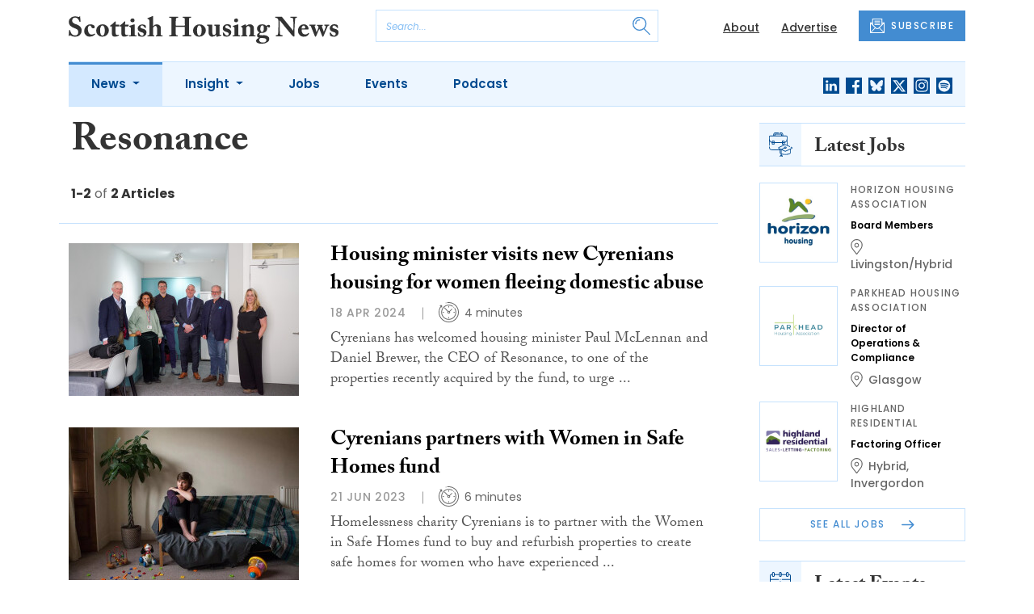

--- FILE ---
content_type: text/html; charset=utf-8
request_url: https://www.google.com/recaptcha/api2/anchor?ar=1&k=6Le_GJMdAAAAAMjwj-uRGn70_VwNzJYGhHKcBULz&co=aHR0cHM6Ly93d3cuc2NvdHRpc2hob3VzaW5nbmV3cy5jb206NDQz&hl=en&v=PoyoqOPhxBO7pBk68S4YbpHZ&size=invisible&anchor-ms=20000&execute-ms=30000&cb=wqt2h3yyhfsg
body_size: 49335
content:
<!DOCTYPE HTML><html dir="ltr" lang="en"><head><meta http-equiv="Content-Type" content="text/html; charset=UTF-8">
<meta http-equiv="X-UA-Compatible" content="IE=edge">
<title>reCAPTCHA</title>
<style type="text/css">
/* cyrillic-ext */
@font-face {
  font-family: 'Roboto';
  font-style: normal;
  font-weight: 400;
  font-stretch: 100%;
  src: url(//fonts.gstatic.com/s/roboto/v48/KFO7CnqEu92Fr1ME7kSn66aGLdTylUAMa3GUBHMdazTgWw.woff2) format('woff2');
  unicode-range: U+0460-052F, U+1C80-1C8A, U+20B4, U+2DE0-2DFF, U+A640-A69F, U+FE2E-FE2F;
}
/* cyrillic */
@font-face {
  font-family: 'Roboto';
  font-style: normal;
  font-weight: 400;
  font-stretch: 100%;
  src: url(//fonts.gstatic.com/s/roboto/v48/KFO7CnqEu92Fr1ME7kSn66aGLdTylUAMa3iUBHMdazTgWw.woff2) format('woff2');
  unicode-range: U+0301, U+0400-045F, U+0490-0491, U+04B0-04B1, U+2116;
}
/* greek-ext */
@font-face {
  font-family: 'Roboto';
  font-style: normal;
  font-weight: 400;
  font-stretch: 100%;
  src: url(//fonts.gstatic.com/s/roboto/v48/KFO7CnqEu92Fr1ME7kSn66aGLdTylUAMa3CUBHMdazTgWw.woff2) format('woff2');
  unicode-range: U+1F00-1FFF;
}
/* greek */
@font-face {
  font-family: 'Roboto';
  font-style: normal;
  font-weight: 400;
  font-stretch: 100%;
  src: url(//fonts.gstatic.com/s/roboto/v48/KFO7CnqEu92Fr1ME7kSn66aGLdTylUAMa3-UBHMdazTgWw.woff2) format('woff2');
  unicode-range: U+0370-0377, U+037A-037F, U+0384-038A, U+038C, U+038E-03A1, U+03A3-03FF;
}
/* math */
@font-face {
  font-family: 'Roboto';
  font-style: normal;
  font-weight: 400;
  font-stretch: 100%;
  src: url(//fonts.gstatic.com/s/roboto/v48/KFO7CnqEu92Fr1ME7kSn66aGLdTylUAMawCUBHMdazTgWw.woff2) format('woff2');
  unicode-range: U+0302-0303, U+0305, U+0307-0308, U+0310, U+0312, U+0315, U+031A, U+0326-0327, U+032C, U+032F-0330, U+0332-0333, U+0338, U+033A, U+0346, U+034D, U+0391-03A1, U+03A3-03A9, U+03B1-03C9, U+03D1, U+03D5-03D6, U+03F0-03F1, U+03F4-03F5, U+2016-2017, U+2034-2038, U+203C, U+2040, U+2043, U+2047, U+2050, U+2057, U+205F, U+2070-2071, U+2074-208E, U+2090-209C, U+20D0-20DC, U+20E1, U+20E5-20EF, U+2100-2112, U+2114-2115, U+2117-2121, U+2123-214F, U+2190, U+2192, U+2194-21AE, U+21B0-21E5, U+21F1-21F2, U+21F4-2211, U+2213-2214, U+2216-22FF, U+2308-230B, U+2310, U+2319, U+231C-2321, U+2336-237A, U+237C, U+2395, U+239B-23B7, U+23D0, U+23DC-23E1, U+2474-2475, U+25AF, U+25B3, U+25B7, U+25BD, U+25C1, U+25CA, U+25CC, U+25FB, U+266D-266F, U+27C0-27FF, U+2900-2AFF, U+2B0E-2B11, U+2B30-2B4C, U+2BFE, U+3030, U+FF5B, U+FF5D, U+1D400-1D7FF, U+1EE00-1EEFF;
}
/* symbols */
@font-face {
  font-family: 'Roboto';
  font-style: normal;
  font-weight: 400;
  font-stretch: 100%;
  src: url(//fonts.gstatic.com/s/roboto/v48/KFO7CnqEu92Fr1ME7kSn66aGLdTylUAMaxKUBHMdazTgWw.woff2) format('woff2');
  unicode-range: U+0001-000C, U+000E-001F, U+007F-009F, U+20DD-20E0, U+20E2-20E4, U+2150-218F, U+2190, U+2192, U+2194-2199, U+21AF, U+21E6-21F0, U+21F3, U+2218-2219, U+2299, U+22C4-22C6, U+2300-243F, U+2440-244A, U+2460-24FF, U+25A0-27BF, U+2800-28FF, U+2921-2922, U+2981, U+29BF, U+29EB, U+2B00-2BFF, U+4DC0-4DFF, U+FFF9-FFFB, U+10140-1018E, U+10190-1019C, U+101A0, U+101D0-101FD, U+102E0-102FB, U+10E60-10E7E, U+1D2C0-1D2D3, U+1D2E0-1D37F, U+1F000-1F0FF, U+1F100-1F1AD, U+1F1E6-1F1FF, U+1F30D-1F30F, U+1F315, U+1F31C, U+1F31E, U+1F320-1F32C, U+1F336, U+1F378, U+1F37D, U+1F382, U+1F393-1F39F, U+1F3A7-1F3A8, U+1F3AC-1F3AF, U+1F3C2, U+1F3C4-1F3C6, U+1F3CA-1F3CE, U+1F3D4-1F3E0, U+1F3ED, U+1F3F1-1F3F3, U+1F3F5-1F3F7, U+1F408, U+1F415, U+1F41F, U+1F426, U+1F43F, U+1F441-1F442, U+1F444, U+1F446-1F449, U+1F44C-1F44E, U+1F453, U+1F46A, U+1F47D, U+1F4A3, U+1F4B0, U+1F4B3, U+1F4B9, U+1F4BB, U+1F4BF, U+1F4C8-1F4CB, U+1F4D6, U+1F4DA, U+1F4DF, U+1F4E3-1F4E6, U+1F4EA-1F4ED, U+1F4F7, U+1F4F9-1F4FB, U+1F4FD-1F4FE, U+1F503, U+1F507-1F50B, U+1F50D, U+1F512-1F513, U+1F53E-1F54A, U+1F54F-1F5FA, U+1F610, U+1F650-1F67F, U+1F687, U+1F68D, U+1F691, U+1F694, U+1F698, U+1F6AD, U+1F6B2, U+1F6B9-1F6BA, U+1F6BC, U+1F6C6-1F6CF, U+1F6D3-1F6D7, U+1F6E0-1F6EA, U+1F6F0-1F6F3, U+1F6F7-1F6FC, U+1F700-1F7FF, U+1F800-1F80B, U+1F810-1F847, U+1F850-1F859, U+1F860-1F887, U+1F890-1F8AD, U+1F8B0-1F8BB, U+1F8C0-1F8C1, U+1F900-1F90B, U+1F93B, U+1F946, U+1F984, U+1F996, U+1F9E9, U+1FA00-1FA6F, U+1FA70-1FA7C, U+1FA80-1FA89, U+1FA8F-1FAC6, U+1FACE-1FADC, U+1FADF-1FAE9, U+1FAF0-1FAF8, U+1FB00-1FBFF;
}
/* vietnamese */
@font-face {
  font-family: 'Roboto';
  font-style: normal;
  font-weight: 400;
  font-stretch: 100%;
  src: url(//fonts.gstatic.com/s/roboto/v48/KFO7CnqEu92Fr1ME7kSn66aGLdTylUAMa3OUBHMdazTgWw.woff2) format('woff2');
  unicode-range: U+0102-0103, U+0110-0111, U+0128-0129, U+0168-0169, U+01A0-01A1, U+01AF-01B0, U+0300-0301, U+0303-0304, U+0308-0309, U+0323, U+0329, U+1EA0-1EF9, U+20AB;
}
/* latin-ext */
@font-face {
  font-family: 'Roboto';
  font-style: normal;
  font-weight: 400;
  font-stretch: 100%;
  src: url(//fonts.gstatic.com/s/roboto/v48/KFO7CnqEu92Fr1ME7kSn66aGLdTylUAMa3KUBHMdazTgWw.woff2) format('woff2');
  unicode-range: U+0100-02BA, U+02BD-02C5, U+02C7-02CC, U+02CE-02D7, U+02DD-02FF, U+0304, U+0308, U+0329, U+1D00-1DBF, U+1E00-1E9F, U+1EF2-1EFF, U+2020, U+20A0-20AB, U+20AD-20C0, U+2113, U+2C60-2C7F, U+A720-A7FF;
}
/* latin */
@font-face {
  font-family: 'Roboto';
  font-style: normal;
  font-weight: 400;
  font-stretch: 100%;
  src: url(//fonts.gstatic.com/s/roboto/v48/KFO7CnqEu92Fr1ME7kSn66aGLdTylUAMa3yUBHMdazQ.woff2) format('woff2');
  unicode-range: U+0000-00FF, U+0131, U+0152-0153, U+02BB-02BC, U+02C6, U+02DA, U+02DC, U+0304, U+0308, U+0329, U+2000-206F, U+20AC, U+2122, U+2191, U+2193, U+2212, U+2215, U+FEFF, U+FFFD;
}
/* cyrillic-ext */
@font-face {
  font-family: 'Roboto';
  font-style: normal;
  font-weight: 500;
  font-stretch: 100%;
  src: url(//fonts.gstatic.com/s/roboto/v48/KFO7CnqEu92Fr1ME7kSn66aGLdTylUAMa3GUBHMdazTgWw.woff2) format('woff2');
  unicode-range: U+0460-052F, U+1C80-1C8A, U+20B4, U+2DE0-2DFF, U+A640-A69F, U+FE2E-FE2F;
}
/* cyrillic */
@font-face {
  font-family: 'Roboto';
  font-style: normal;
  font-weight: 500;
  font-stretch: 100%;
  src: url(//fonts.gstatic.com/s/roboto/v48/KFO7CnqEu92Fr1ME7kSn66aGLdTylUAMa3iUBHMdazTgWw.woff2) format('woff2');
  unicode-range: U+0301, U+0400-045F, U+0490-0491, U+04B0-04B1, U+2116;
}
/* greek-ext */
@font-face {
  font-family: 'Roboto';
  font-style: normal;
  font-weight: 500;
  font-stretch: 100%;
  src: url(//fonts.gstatic.com/s/roboto/v48/KFO7CnqEu92Fr1ME7kSn66aGLdTylUAMa3CUBHMdazTgWw.woff2) format('woff2');
  unicode-range: U+1F00-1FFF;
}
/* greek */
@font-face {
  font-family: 'Roboto';
  font-style: normal;
  font-weight: 500;
  font-stretch: 100%;
  src: url(//fonts.gstatic.com/s/roboto/v48/KFO7CnqEu92Fr1ME7kSn66aGLdTylUAMa3-UBHMdazTgWw.woff2) format('woff2');
  unicode-range: U+0370-0377, U+037A-037F, U+0384-038A, U+038C, U+038E-03A1, U+03A3-03FF;
}
/* math */
@font-face {
  font-family: 'Roboto';
  font-style: normal;
  font-weight: 500;
  font-stretch: 100%;
  src: url(//fonts.gstatic.com/s/roboto/v48/KFO7CnqEu92Fr1ME7kSn66aGLdTylUAMawCUBHMdazTgWw.woff2) format('woff2');
  unicode-range: U+0302-0303, U+0305, U+0307-0308, U+0310, U+0312, U+0315, U+031A, U+0326-0327, U+032C, U+032F-0330, U+0332-0333, U+0338, U+033A, U+0346, U+034D, U+0391-03A1, U+03A3-03A9, U+03B1-03C9, U+03D1, U+03D5-03D6, U+03F0-03F1, U+03F4-03F5, U+2016-2017, U+2034-2038, U+203C, U+2040, U+2043, U+2047, U+2050, U+2057, U+205F, U+2070-2071, U+2074-208E, U+2090-209C, U+20D0-20DC, U+20E1, U+20E5-20EF, U+2100-2112, U+2114-2115, U+2117-2121, U+2123-214F, U+2190, U+2192, U+2194-21AE, U+21B0-21E5, U+21F1-21F2, U+21F4-2211, U+2213-2214, U+2216-22FF, U+2308-230B, U+2310, U+2319, U+231C-2321, U+2336-237A, U+237C, U+2395, U+239B-23B7, U+23D0, U+23DC-23E1, U+2474-2475, U+25AF, U+25B3, U+25B7, U+25BD, U+25C1, U+25CA, U+25CC, U+25FB, U+266D-266F, U+27C0-27FF, U+2900-2AFF, U+2B0E-2B11, U+2B30-2B4C, U+2BFE, U+3030, U+FF5B, U+FF5D, U+1D400-1D7FF, U+1EE00-1EEFF;
}
/* symbols */
@font-face {
  font-family: 'Roboto';
  font-style: normal;
  font-weight: 500;
  font-stretch: 100%;
  src: url(//fonts.gstatic.com/s/roboto/v48/KFO7CnqEu92Fr1ME7kSn66aGLdTylUAMaxKUBHMdazTgWw.woff2) format('woff2');
  unicode-range: U+0001-000C, U+000E-001F, U+007F-009F, U+20DD-20E0, U+20E2-20E4, U+2150-218F, U+2190, U+2192, U+2194-2199, U+21AF, U+21E6-21F0, U+21F3, U+2218-2219, U+2299, U+22C4-22C6, U+2300-243F, U+2440-244A, U+2460-24FF, U+25A0-27BF, U+2800-28FF, U+2921-2922, U+2981, U+29BF, U+29EB, U+2B00-2BFF, U+4DC0-4DFF, U+FFF9-FFFB, U+10140-1018E, U+10190-1019C, U+101A0, U+101D0-101FD, U+102E0-102FB, U+10E60-10E7E, U+1D2C0-1D2D3, U+1D2E0-1D37F, U+1F000-1F0FF, U+1F100-1F1AD, U+1F1E6-1F1FF, U+1F30D-1F30F, U+1F315, U+1F31C, U+1F31E, U+1F320-1F32C, U+1F336, U+1F378, U+1F37D, U+1F382, U+1F393-1F39F, U+1F3A7-1F3A8, U+1F3AC-1F3AF, U+1F3C2, U+1F3C4-1F3C6, U+1F3CA-1F3CE, U+1F3D4-1F3E0, U+1F3ED, U+1F3F1-1F3F3, U+1F3F5-1F3F7, U+1F408, U+1F415, U+1F41F, U+1F426, U+1F43F, U+1F441-1F442, U+1F444, U+1F446-1F449, U+1F44C-1F44E, U+1F453, U+1F46A, U+1F47D, U+1F4A3, U+1F4B0, U+1F4B3, U+1F4B9, U+1F4BB, U+1F4BF, U+1F4C8-1F4CB, U+1F4D6, U+1F4DA, U+1F4DF, U+1F4E3-1F4E6, U+1F4EA-1F4ED, U+1F4F7, U+1F4F9-1F4FB, U+1F4FD-1F4FE, U+1F503, U+1F507-1F50B, U+1F50D, U+1F512-1F513, U+1F53E-1F54A, U+1F54F-1F5FA, U+1F610, U+1F650-1F67F, U+1F687, U+1F68D, U+1F691, U+1F694, U+1F698, U+1F6AD, U+1F6B2, U+1F6B9-1F6BA, U+1F6BC, U+1F6C6-1F6CF, U+1F6D3-1F6D7, U+1F6E0-1F6EA, U+1F6F0-1F6F3, U+1F6F7-1F6FC, U+1F700-1F7FF, U+1F800-1F80B, U+1F810-1F847, U+1F850-1F859, U+1F860-1F887, U+1F890-1F8AD, U+1F8B0-1F8BB, U+1F8C0-1F8C1, U+1F900-1F90B, U+1F93B, U+1F946, U+1F984, U+1F996, U+1F9E9, U+1FA00-1FA6F, U+1FA70-1FA7C, U+1FA80-1FA89, U+1FA8F-1FAC6, U+1FACE-1FADC, U+1FADF-1FAE9, U+1FAF0-1FAF8, U+1FB00-1FBFF;
}
/* vietnamese */
@font-face {
  font-family: 'Roboto';
  font-style: normal;
  font-weight: 500;
  font-stretch: 100%;
  src: url(//fonts.gstatic.com/s/roboto/v48/KFO7CnqEu92Fr1ME7kSn66aGLdTylUAMa3OUBHMdazTgWw.woff2) format('woff2');
  unicode-range: U+0102-0103, U+0110-0111, U+0128-0129, U+0168-0169, U+01A0-01A1, U+01AF-01B0, U+0300-0301, U+0303-0304, U+0308-0309, U+0323, U+0329, U+1EA0-1EF9, U+20AB;
}
/* latin-ext */
@font-face {
  font-family: 'Roboto';
  font-style: normal;
  font-weight: 500;
  font-stretch: 100%;
  src: url(//fonts.gstatic.com/s/roboto/v48/KFO7CnqEu92Fr1ME7kSn66aGLdTylUAMa3KUBHMdazTgWw.woff2) format('woff2');
  unicode-range: U+0100-02BA, U+02BD-02C5, U+02C7-02CC, U+02CE-02D7, U+02DD-02FF, U+0304, U+0308, U+0329, U+1D00-1DBF, U+1E00-1E9F, U+1EF2-1EFF, U+2020, U+20A0-20AB, U+20AD-20C0, U+2113, U+2C60-2C7F, U+A720-A7FF;
}
/* latin */
@font-face {
  font-family: 'Roboto';
  font-style: normal;
  font-weight: 500;
  font-stretch: 100%;
  src: url(//fonts.gstatic.com/s/roboto/v48/KFO7CnqEu92Fr1ME7kSn66aGLdTylUAMa3yUBHMdazQ.woff2) format('woff2');
  unicode-range: U+0000-00FF, U+0131, U+0152-0153, U+02BB-02BC, U+02C6, U+02DA, U+02DC, U+0304, U+0308, U+0329, U+2000-206F, U+20AC, U+2122, U+2191, U+2193, U+2212, U+2215, U+FEFF, U+FFFD;
}
/* cyrillic-ext */
@font-face {
  font-family: 'Roboto';
  font-style: normal;
  font-weight: 900;
  font-stretch: 100%;
  src: url(//fonts.gstatic.com/s/roboto/v48/KFO7CnqEu92Fr1ME7kSn66aGLdTylUAMa3GUBHMdazTgWw.woff2) format('woff2');
  unicode-range: U+0460-052F, U+1C80-1C8A, U+20B4, U+2DE0-2DFF, U+A640-A69F, U+FE2E-FE2F;
}
/* cyrillic */
@font-face {
  font-family: 'Roboto';
  font-style: normal;
  font-weight: 900;
  font-stretch: 100%;
  src: url(//fonts.gstatic.com/s/roboto/v48/KFO7CnqEu92Fr1ME7kSn66aGLdTylUAMa3iUBHMdazTgWw.woff2) format('woff2');
  unicode-range: U+0301, U+0400-045F, U+0490-0491, U+04B0-04B1, U+2116;
}
/* greek-ext */
@font-face {
  font-family: 'Roboto';
  font-style: normal;
  font-weight: 900;
  font-stretch: 100%;
  src: url(//fonts.gstatic.com/s/roboto/v48/KFO7CnqEu92Fr1ME7kSn66aGLdTylUAMa3CUBHMdazTgWw.woff2) format('woff2');
  unicode-range: U+1F00-1FFF;
}
/* greek */
@font-face {
  font-family: 'Roboto';
  font-style: normal;
  font-weight: 900;
  font-stretch: 100%;
  src: url(//fonts.gstatic.com/s/roboto/v48/KFO7CnqEu92Fr1ME7kSn66aGLdTylUAMa3-UBHMdazTgWw.woff2) format('woff2');
  unicode-range: U+0370-0377, U+037A-037F, U+0384-038A, U+038C, U+038E-03A1, U+03A3-03FF;
}
/* math */
@font-face {
  font-family: 'Roboto';
  font-style: normal;
  font-weight: 900;
  font-stretch: 100%;
  src: url(//fonts.gstatic.com/s/roboto/v48/KFO7CnqEu92Fr1ME7kSn66aGLdTylUAMawCUBHMdazTgWw.woff2) format('woff2');
  unicode-range: U+0302-0303, U+0305, U+0307-0308, U+0310, U+0312, U+0315, U+031A, U+0326-0327, U+032C, U+032F-0330, U+0332-0333, U+0338, U+033A, U+0346, U+034D, U+0391-03A1, U+03A3-03A9, U+03B1-03C9, U+03D1, U+03D5-03D6, U+03F0-03F1, U+03F4-03F5, U+2016-2017, U+2034-2038, U+203C, U+2040, U+2043, U+2047, U+2050, U+2057, U+205F, U+2070-2071, U+2074-208E, U+2090-209C, U+20D0-20DC, U+20E1, U+20E5-20EF, U+2100-2112, U+2114-2115, U+2117-2121, U+2123-214F, U+2190, U+2192, U+2194-21AE, U+21B0-21E5, U+21F1-21F2, U+21F4-2211, U+2213-2214, U+2216-22FF, U+2308-230B, U+2310, U+2319, U+231C-2321, U+2336-237A, U+237C, U+2395, U+239B-23B7, U+23D0, U+23DC-23E1, U+2474-2475, U+25AF, U+25B3, U+25B7, U+25BD, U+25C1, U+25CA, U+25CC, U+25FB, U+266D-266F, U+27C0-27FF, U+2900-2AFF, U+2B0E-2B11, U+2B30-2B4C, U+2BFE, U+3030, U+FF5B, U+FF5D, U+1D400-1D7FF, U+1EE00-1EEFF;
}
/* symbols */
@font-face {
  font-family: 'Roboto';
  font-style: normal;
  font-weight: 900;
  font-stretch: 100%;
  src: url(//fonts.gstatic.com/s/roboto/v48/KFO7CnqEu92Fr1ME7kSn66aGLdTylUAMaxKUBHMdazTgWw.woff2) format('woff2');
  unicode-range: U+0001-000C, U+000E-001F, U+007F-009F, U+20DD-20E0, U+20E2-20E4, U+2150-218F, U+2190, U+2192, U+2194-2199, U+21AF, U+21E6-21F0, U+21F3, U+2218-2219, U+2299, U+22C4-22C6, U+2300-243F, U+2440-244A, U+2460-24FF, U+25A0-27BF, U+2800-28FF, U+2921-2922, U+2981, U+29BF, U+29EB, U+2B00-2BFF, U+4DC0-4DFF, U+FFF9-FFFB, U+10140-1018E, U+10190-1019C, U+101A0, U+101D0-101FD, U+102E0-102FB, U+10E60-10E7E, U+1D2C0-1D2D3, U+1D2E0-1D37F, U+1F000-1F0FF, U+1F100-1F1AD, U+1F1E6-1F1FF, U+1F30D-1F30F, U+1F315, U+1F31C, U+1F31E, U+1F320-1F32C, U+1F336, U+1F378, U+1F37D, U+1F382, U+1F393-1F39F, U+1F3A7-1F3A8, U+1F3AC-1F3AF, U+1F3C2, U+1F3C4-1F3C6, U+1F3CA-1F3CE, U+1F3D4-1F3E0, U+1F3ED, U+1F3F1-1F3F3, U+1F3F5-1F3F7, U+1F408, U+1F415, U+1F41F, U+1F426, U+1F43F, U+1F441-1F442, U+1F444, U+1F446-1F449, U+1F44C-1F44E, U+1F453, U+1F46A, U+1F47D, U+1F4A3, U+1F4B0, U+1F4B3, U+1F4B9, U+1F4BB, U+1F4BF, U+1F4C8-1F4CB, U+1F4D6, U+1F4DA, U+1F4DF, U+1F4E3-1F4E6, U+1F4EA-1F4ED, U+1F4F7, U+1F4F9-1F4FB, U+1F4FD-1F4FE, U+1F503, U+1F507-1F50B, U+1F50D, U+1F512-1F513, U+1F53E-1F54A, U+1F54F-1F5FA, U+1F610, U+1F650-1F67F, U+1F687, U+1F68D, U+1F691, U+1F694, U+1F698, U+1F6AD, U+1F6B2, U+1F6B9-1F6BA, U+1F6BC, U+1F6C6-1F6CF, U+1F6D3-1F6D7, U+1F6E0-1F6EA, U+1F6F0-1F6F3, U+1F6F7-1F6FC, U+1F700-1F7FF, U+1F800-1F80B, U+1F810-1F847, U+1F850-1F859, U+1F860-1F887, U+1F890-1F8AD, U+1F8B0-1F8BB, U+1F8C0-1F8C1, U+1F900-1F90B, U+1F93B, U+1F946, U+1F984, U+1F996, U+1F9E9, U+1FA00-1FA6F, U+1FA70-1FA7C, U+1FA80-1FA89, U+1FA8F-1FAC6, U+1FACE-1FADC, U+1FADF-1FAE9, U+1FAF0-1FAF8, U+1FB00-1FBFF;
}
/* vietnamese */
@font-face {
  font-family: 'Roboto';
  font-style: normal;
  font-weight: 900;
  font-stretch: 100%;
  src: url(//fonts.gstatic.com/s/roboto/v48/KFO7CnqEu92Fr1ME7kSn66aGLdTylUAMa3OUBHMdazTgWw.woff2) format('woff2');
  unicode-range: U+0102-0103, U+0110-0111, U+0128-0129, U+0168-0169, U+01A0-01A1, U+01AF-01B0, U+0300-0301, U+0303-0304, U+0308-0309, U+0323, U+0329, U+1EA0-1EF9, U+20AB;
}
/* latin-ext */
@font-face {
  font-family: 'Roboto';
  font-style: normal;
  font-weight: 900;
  font-stretch: 100%;
  src: url(//fonts.gstatic.com/s/roboto/v48/KFO7CnqEu92Fr1ME7kSn66aGLdTylUAMa3KUBHMdazTgWw.woff2) format('woff2');
  unicode-range: U+0100-02BA, U+02BD-02C5, U+02C7-02CC, U+02CE-02D7, U+02DD-02FF, U+0304, U+0308, U+0329, U+1D00-1DBF, U+1E00-1E9F, U+1EF2-1EFF, U+2020, U+20A0-20AB, U+20AD-20C0, U+2113, U+2C60-2C7F, U+A720-A7FF;
}
/* latin */
@font-face {
  font-family: 'Roboto';
  font-style: normal;
  font-weight: 900;
  font-stretch: 100%;
  src: url(//fonts.gstatic.com/s/roboto/v48/KFO7CnqEu92Fr1ME7kSn66aGLdTylUAMa3yUBHMdazQ.woff2) format('woff2');
  unicode-range: U+0000-00FF, U+0131, U+0152-0153, U+02BB-02BC, U+02C6, U+02DA, U+02DC, U+0304, U+0308, U+0329, U+2000-206F, U+20AC, U+2122, U+2191, U+2193, U+2212, U+2215, U+FEFF, U+FFFD;
}

</style>
<link rel="stylesheet" type="text/css" href="https://www.gstatic.com/recaptcha/releases/PoyoqOPhxBO7pBk68S4YbpHZ/styles__ltr.css">
<script nonce="72485jBkKm9gGTS_Ir-lag" type="text/javascript">window['__recaptcha_api'] = 'https://www.google.com/recaptcha/api2/';</script>
<script type="text/javascript" src="https://www.gstatic.com/recaptcha/releases/PoyoqOPhxBO7pBk68S4YbpHZ/recaptcha__en.js" nonce="72485jBkKm9gGTS_Ir-lag">
      
    </script></head>
<body><div id="rc-anchor-alert" class="rc-anchor-alert"></div>
<input type="hidden" id="recaptcha-token" value="[base64]">
<script type="text/javascript" nonce="72485jBkKm9gGTS_Ir-lag">
      recaptcha.anchor.Main.init("[\x22ainput\x22,[\x22bgdata\x22,\x22\x22,\[base64]/[base64]/[base64]/[base64]/[base64]/UltsKytdPUU6KEU8MjA0OD9SW2wrK109RT4+NnwxOTI6KChFJjY0NTEyKT09NTUyOTYmJk0rMTxjLmxlbmd0aCYmKGMuY2hhckNvZGVBdChNKzEpJjY0NTEyKT09NTYzMjA/[base64]/[base64]/[base64]/[base64]/[base64]/[base64]/[base64]\x22,\[base64]\\u003d\\u003d\x22,\x22MTbDv3Ehwq06w5bCshtQX8KeZQx0woxQLcO7w6gsw5PCgGElwrTDjcO4PADDvzXDhnxiwoQXEMKKw7Uzwr3CscO/w47CuDR/[base64]/[base64]/CsMOzw5N6XnzCjMOPwqdxQ8K3w4fDqVvDoFxlwqkkw6g7wqbCrVBfw7TDklzDgcOMeGkSPFEfw7/Di3saw4pLMBgrUCl4wrFhw4fCvwLDsxbCjUt3w5wMwpA3w59vX8KoJ1fDlkjDq8KIwo5HHllowq/[base64]/CusKXw6snPMOYT1hCfhbDp8OLwrtTM2PCsMK1wppAaCZKwo8+NG7DpwHCp0kBw4rDgH3CoMKcFMKaw409w64cRjA5aTV3w5bDmg1Bw5jCghzCnw1fWzvClsOGcU7Cq8O5WMOzwq03wpnCkVBjwoASw7tYw6HCpsOVZX/Ch8KDw5vDhDvDpcOHw4vDgMKgdMKRw7fDlQApOsO1w4ZjFm4lwprDizfDqTcJBUDClBnCjEhAPsOPDQEywq0Vw6tdwrTCuwfDmgPCv8OcaE9ed8O/aDvDsH00HE0+wrnDqMOyJzJeScKpScKuw4Izw4/DvsOGw7RxLjUZLm5vG8O3a8KtVcO9PQHDn2bDiGzCv2N6GD0CwqFgFFnDkF0cEsKbwrcFTcKsw5RGwr1Qw4fCnMKfwrzDlTTDtV3Crzp4w6xswrXDkMO+w4vCsgEXwr3DvH7Cq8KYw6AAw4fDomfCnStnTEQFPSTCrcKSwq54wo/DoCDDhsOfwo4+w4XDvMKCO8K7AsOROzzCowwkw4XCg8Ozwr/DtcO0EMOneTIlwpFWM3/Do8Oxwptzw4TDqVnDhTfCqcORUsK6w7Qpw6l8A2PCqUfDqidqSDbCrmHDiMK3MQ/DuQhWw7fCm8Ogw5TCtjNiw4h3InfChAMAw5jDpsOIAcO6Y2c3HW/CtAnCnsOLwoDDp8OIwr3DtMOhwr1iw6PCpMKiAQAcwrlnwoTClHHDpcOJw45ZaMOIw6MWFcOpw7YJw5g9FmnDlcKSLMOBf8OmwpTDpsO/wqp2UlEZw7fCvGZbYFXCrcORFylzwprCnMK2woYKSMO2NVBYJsOYD8OKwpHCuMKHUcKhwqnDkcKeV8KFB8OqZANiw65QeCcUB8O6F2xHRhzCmcKSw5I1WkdfAsKqw6jCrw0GAh5BL8KVw7fCu8OEwpHDgsKgJMO0w6XDlsKWVX/Cn8Oyw73CrcKewrhmS8Oww4vCq0fDmRHCosKBw4PDkX3Dg2MyCFsfwrE0GcOaEsKww7Vlwrcewp/DrMO2w5p8w4fDokoZw6o5QsKyCRTDjCQGw61SwrNzVhnDvCgrwoAKKsOgwosHM8OPwqJSw6d7d8OffWAqesKGRcK6J18+w6wiYUXDocKMOMKhw4bDsxrDlljDksKZw4jDngFlUsO5w57CssO8bcOLwp5Awo/DqsOMX8KSQcOzw7PDlsO9G2EfwrsgJsKgFcKtw6TDlMKiNjt3RMK5ZMOzw6kQwr/[base64]/CpMKtwo9Cw4xOw7pkw7DDlMKEXMKiVMKAwoFBWSV2bsOSTlkdwqsoPkArwpY/wpRGcwEmDQx5wqvDmA3DpU7DicOowp4aw7/CuTDDisOHS1PDhmx6wpTCmxFgShjDgyFpw6jDlEwUwrHCl8OJwpfDsznCqRrClVp0QiIaw7zChxIfwojCt8OxwqTDnXsYwo0sOS/CiwRswrfDk8OsBhLCvcOFSjbCqz3CmcO3w7zCk8KOwqLDk8OXflbCqsKWHjosDcK6wqTDtS86e1g1asKFG8KyRG/CqFHCnMOpUQjCtsKUH8OBVcKGwphiLsOGSsOoPQReKMKHwpVMYWrDscOQRcOsLcOXazHDh8Oqw5LCh8OOElLDjxVhw6MFw5TDhcKnw4ZfwoJJw6HCsMOGwpQDw58Lw4Yvw63Cg8KrwrXDjSDCnMORGRHDmH/CoBDDrA3CgMOgPcOAJ8Ogw6HCmMKnMDvCgMOow5o7RlzCp8OSTMKyA8O2TsOZaETCrQnDriPDsWswLHc9XlQmw6wqwozChkzDrcOwSikKNybDv8KWw5kzw796FAXDosOZwoDDhcOgw5/CrgbDgsOvw4EJwrrDnsKow4B0LXnDhMKsTsKGJsKFYcKZCMKpZcKALyd1J0fCl0fCv8KyVHjDuMO6w5PDhcOjwqLCvyvCsCEpw6DCnFt1aC7Du2U0w4bCj1nDvzkvVQ7Dpyd1MsK5w6QaIH/[base64]/Dg3zClMOSwpxpw5zDkMOhP8OywrtJw7rCigpuwpDDoFbCqxU/w6lsw5dpT8O7cMKFV8Kdw4h/w4LCggVfwpbDjENGwr5xwo5IHsOzwp8aYcK8csOpwptPdcKDPUrDth3CnMKgwo8wEsKkw5/DnXrCpMOCVsO+K8OcwoYDPWBgwr1CwpjClcOKwrdzw6tyOEkDexHCrMKMUcKDw6fCrsKDw7FOwq4wC8KIAk/CvMK7wp/[base64]/[base64]/ZC1gw4TDvMOvw6/Dn8KXIsKGwpbCpcKkXsODccKzG8ONwpYNUsO5EMK8DsO8P0TCrHrCpTnCo8OKE0fCoMKjWQjDs8OnMsKgUMKyNsORwrDDqAnDrsOJwok0CMO5KsO6GF5Rd8OIw5vDssKQw5YFwqTDszLDhcOeIjbCgsKjYWA/woDDn8K+w7kpwrzCg23CscOuw4IbwoDDt8KYbMKfw7sDIR8MC33Do8KWG8KRwoPCoXjDm8KTw7jClsKRwo3Doy0KIRLCkiXDuF0FGRZjwqo0cMK/PUhyw7PChQrDpnvCocK3CMKcwpcSfcOZwqnCkGfDjSotw6zCp8K7JXgTw4LDsWdoJsO3AEzCmMKkJsKVwr4vwrEmwrwBw57DkDTCi8Krw40/wo3ClsKUw5gJWQnCsHvCu8KDw5cSw6zCtmTCm8KFwqPCtT9dWMKSwpdZw6EUw6xPXlzDpH1IczvCrMOSwqvCuztnwqYHwolwwqrCusOgUcKWO1/[base64]/wqfDpxHDjMO6H1Ntw7Qsw4huw4DClMOTw4J3TQJzIsOYezIow7gtRsKvMzfCtsOZw5tpwp7Dn8OfccKcwpXChU/CiksbwovDtsO9w5/DrBbDvsOXwoXChcO3FMK8fMKfaMKew5PDuMO1G8KFw5XClcOQwogCZR/CrlrCoEArw7BUF8OVwoxRB8OFw6MhT8KzOMOuw6wkwqBFBxDCssKlGQTDlATDojzCg8K+ccOcwqxKwrHDokxLPUwaw49awo4nZMKyZxDDhjJZUTfDmcKcwoJRfsKhWcK5wpsxb8O7w7JYCnwbw4DDocKCO3/DvcOBwoXDmcKlUTNww7thFRtWKC/[base64]/w6fChnXDlMKFw581NG53woItw690wqQyCGYew4rDqcOFM8O5w6LCnVE6wpMXXDxKw5jCssKdw7kSwqbDmwQPw7zDjAROVMOLS8Ofw7jCkm5nwo3DhigNLnrCvjMnw5wEw4/Dpk0+woUJMlLCosKnwrXDp3zDkMOfwpw+YcKFVMK2by8FwonDgizCt8K6DT1IfxA1fjrCnAY5cwggw6UyYR0QZsKIwpgHwrfCs8O1w7HDocOWJgI7wo/CncOGG0czw4nCgF8WbcKrX1FMfh/DkcO4w7TCocOfY8OrA1Mmw5x8ShzCpMOHHmTCisOYPcKtVUzDicKGFT85KcO1WGDDv8OiSMKRw7vCvgNRwojClholI8OvP8OjXUJzwrPDjRVww7cGJi8zLHAtFcKCSV85w7gKw6zCrxYgagnCsg/CocK6flIHw49/wqJ/[base64]/Dol9Yw43DnS07J8Ktw5oQw6PCmSXDuFLDv8KNw684DnMiF8OQZBfDncKOCiXCgMOrw7tzwqMKCcO2w5A6YsOxcBslTMOSw4XDvTB6w7PCnhbDo17CrnLDgsK/wr56w4zCtR7DoSkYw4ojwprDgcOEwoImU3/DrsKqdTlwbjtnw65gGVfChMOiRcOAKjxswohGw6JnGcKxFsOmw6PDr8Ofw7jDuB9/[base64]/ClsKgasKQVcO3wohjwrU1M8OVwooRWcOrwpQkw7jCtTTDh1UqdTXDuHocWMKAwrLCisOgZ0PDqHo9wosgw7Zuw4TCmiMGTlDDvsONwpRfwo/DkcK0w79PEFMlwqjDnMOvwo/DocOBw7szVsK5w4TDlMK+TcO1CsOPBQZyKMOFw4/Cll0AwqTDnm4dw45Yw67Dij5oS8KsBsKIb8OEZcOyw4sLVMOaJi/CrMOmDsKtwo0eVUPDlMOiw77DoiPDilsLbX5pGHQLwqfDr0bCqA3DtMOlc1PDrhzCqXzChwnChcK3wr8Vw4c+c15bw7fCmFU2w5fDqsOEwonDmF0rw4jDmnMtbHlfw7hhXMKmwq/CpmzDm0LCgMOGw6Uaw4RIesO7w4XCmAcow753JF4EwrEZECgeRVh6wrdPXMKSPsK9BFMpXsKoThbCkXzCkgPDrsKywoDCnsKGwr9GwrgpdcOTc8O/[base64]/Dp8Oqwq9UHMO4ZFPDpsKTw4XCtUcvUMKrwrdiwqANw6zCs0k1PMKRwpVOMMOkwoMFdF1mwqnDh8OAM8KwwpfDtcK4AsKOPCLDqMObw5BuwqLDvsOgwoLCrMK8Y8OjKAsjw74MYsKCTsOWchsow4ArLy/DnmYyDXELw5rCkcK7wpRywo7DtsKgaQbCqX/[base64]/[base64]/ClMO0HMOdw5DCqMK0w73DsMOCRMOQHyLDkMKjOcOPTQLDgMKywowkwpHCmMOmwrXDiT7Djy/DocK3e33DuUTClAxIwrHCvcK2w6QywpTDjcKUMcKuw77CpsKWwq4sUcKJw6jDryHDtXDDmgzDgRXDnsOqVMKZwoLDssOSwqLDmcKDw7XDq23ClMOZIsOYUAfCk8OtcMKzw7EHRWN+CsK6c8KMdxZYTB7DmcKcwo3DvsO/w5h2wpwaJhXChWHDjEDCqcO7wrzDng4nw61TCB4Lw47CtgHDuyJuWmnDsRpdwovDkBzCncK/wq/[base64]/[base64]/Dkl0OeA7Cpl0wHcKVYgp/w4HCk3LCvWEDwr9Tw7djQDjDhsKXW1EhFmZHw6DDuzVJwr3DrsK9ZwvCqcKAw6HDsBHCl1HDisKhw6fCk8Kqw4IFdcOawpfChWTCtlrCqHTCkiNkwpxaw6zDikjDvh09BcK9b8Kvw71Dw75qMj/CtxQ/wop1D8KCHDxZwrYZwoAIwpRlw6vCn8O8w6PDi8OTwoYuw5EuwpfDq8KyBzrClMOdbcOwwohMUsKEZT0qwrp8w67Cj8K7AVN9wqIFw5rCgAtsw5ZQAgN9O8ONKAHCnMOFwo7DpH3DgDVgWkcoGsKFVMOgwqbCuC5+aAXChcO+E8OhfHZqD1tww7/CixUgEHIfw6HDmMOaw4VzwoXDo1wwSxgpw53DgSg+wp3DvcORw5wqw4QCDXzCg8Ome8OGw6UJOsKCw71LcwnDjsOXV8OPbMOBXhHCskPCgBrDr0fCpsKKFMK9IcOhKEXCvxDDpBXDhcOAwrjDs8K4wrowCsOrw7hKaxrDpn3DgzvCn1fDsikNSV/DqcOuw7zDp8KPwrHDgGYwalbCkUFfD8K/[base64]/DthzDkQFXwrQzwq/Du8Kvwo8xecKYw7Mqw6pdKQEZw69rLlJIw7XDpC3DiMOKUMO3R8OiDDZrAhVNwoTDisOrw6RiWMOJwoEPw5cbw53CvMOGCg9NNhrCs8Oaw5HCg2DDrMONUsKdTMOYUz7ChMKtJcO/MsKHYSbDuAgCM0LDs8OfLcO/wrDDlMKwFMOYw6kdw60FwrzCkyJ4bSPDn3PCqBZYFcOmVcKNTsOMH8K+K8KGwpsTw5/DmQrCnsOLXMOlw6zCqH/CocOGw5QCUhUWwpZuwqXDgRjCpRzDmh4dUcOPEsKSw4kDG8KLw4M+QETDgTBNw6jCs3TCjU9CFzTCncOATcOMIcOYwoZBw71ZO8O4c0oAw5/Dj8OWw6/CjsKwNW0UNsOtaMOWw4TCisOAOcKHIsKLwqRoMMOscMO5DsOQMsOsesOhworCnhRywrNRIsK1bVEpIsKfworDhFnCrS06wqvCh3TCvcKsw5LDsS7CssO5woXDrsKqOMOrFC/[base64]/[base64]/[base64]/wq1TdMKiwo3CrcKXCMOkXVTDtcKNdMOtO8K3I2PCicOiw6jCiw7DmAtHwrRtO8KQwoEHw43CosOpE0DCrMOjwp4vEhxewrAMZwkTwpllZcO6wqvDsMOaXmMMPjvDgsKHw6fDil/CsMOAdMOxJmfDl8O+NVPCui5pIQ1IYMKPwq3Dv8K2wq/[base64]/w7FYw4LCmXZof8K1SANSZ0LCgWfCvyVdwqYiw47DjMOTfMK1YEEDbMO2AsOzwqEcwrNjPznDoQ9EEsKQZlvCgQvDh8OnwoA1V8OtQMOHwphqwrdtw6nDuSRYw5Q/[base64]/CnkDDkW/Cti8gwqzDpcOVw5VFwpzCvsKBMsOkwrJ2w73CvMKJw5/Dp8KswrHDilXClirDsV9uLcKDSMO4SBZ3wqV9woYlwoPDnMOfIkzDs0xsOsKqHw3DpzIVIsOow5nCmMOPwrLCucOxNHPDjMKRw482w47DsnjDgC45w6zDhkdnwqHCjsO7B8Kxwq7DosOBFhoCwoDCn1E+OMKAwowCXcOmw5AfWWhIJcOJcMOobXHDnCdVwoFdw6/DpcKXwoQtYMOWw77Ch8OtwpLDmEjDv3dxwpXCv8OCw4LDncOZU8KbwrolBFcRc8Obw5PCuyEHCTfCncO+bVpswoLDlApnwoRDYcK/HMKVTMOfQVIrPsO6w7TCmGk6w7A8McKkw6wxT3jCqMOUwr7CmcOqOMONWVLDoQwowqUyw50QIirCgcOwJsKCw791QMKzdGXCk8OQwpjCuDB9w6pMSMK0wpsaZcKeNjdpw6h9w4DCl8OFwrw9wphrw4lUYUXCvcKPwp/CsMO5wp8EPcOgw7rCj3knwpfCp8O3wqzDg10bBcKKwowDDzsIMsOiw4LClMKqwoRDVAYuw4wHw6nCvRjCiRMuIsO0w4PCh1XCi8KJe8Kpa8ORwocRwrg+TWIbw7jCoybCusOkNcKIw6Mlw7VxL8OgwppIwrTDqC59CjgHGXBCw6UiWcOvwpk2w6/[base64]/Du0NvGxjDk8K0w6s+C8KSw5bDlMOvb8K3wpUofT/Cs3HDnSZAwpfCpwBMAsKhJm3CqhlBw5wmR8KtecO3PMKLVRkZwo49w5BCw7s7woc2w4PDtxw+anYhN8Kqw7BgL8OTwp/DnMKjJcKDw6fDqVNEA8KyccK6VGfClngnwoJTw6/DokFNcEJpwpfCiCMHwrgxQMOJN8O/Mx4jCT9MwrzCr1NDwpPCnlnChkrDu8KsYGTCgFEEDsOBw7JVw54pKMOEO2UtScOzUsKmw6Now5QxGFRKb8Klw4DCjMOuEcODOCzCh8K6IMKPwpjDjcOUw4cbwoPDqcOAwpxgNDUxwrXDlMOYeVLDvsK/[base64]/woTCsUAow4DDoVbDkH/CmQBGPsK1w7TCgHxPw5bCvRJIw4HCpUfChcOXOX5nw5nCvMKAw7LCg0PCm8KlRcOWJlFUIwNmFsODwo/DrB5HUwbCqcOIwqLDtMO9VsKfw5MDZQXDr8KBeTMnw6/Cq8O7w5wow6Mlw4HDm8OgewBAb8OtHcKww6DCoMO/BsKiw5MnZsKKwqrCjXkEVcOJNMOxWMOFdcK6KxfCssOYdHozChN2w6xOAh4EA8OUwp0cfhgEwpwPw5vCnF/Do3FPw5hsdRXDtMKqwokqTcOzwoQfw63DiWnCrW9nJwfDk8KEJMO/G0nDtWLDrhsKw5TCmG1wMMODwoB6DW/[base64]/RcOCOxJfWcO/OQRuHFYxwrU4EMObw4jCmsOhwpLCmBTChDHDscO2SMKFYihhwokkMA96B8K7w5wmBcKyw5/Ci8K/K0UARcOOwqjCvUpqwqjCkAHDpHIkw7Y0ESssw5vDtmtDeDjCszAww77CqCTCrXADw6k1E8OZw4HDhynDjsKew5MDwrzCsVNCwo9LesKjf8KQQMObWHfDhxpSFUsjH8OEGS80w63ChmzDkMKjw5DCm8KkTV8Dw41Hw717c2dPw4PDnDfCisKLH1TClhXCpkXClMK/[base64]/[base64]/ClFEza8Kyw7LCrwwIMQXDhnJKAcKIS8OxUCfCj8O6w4EWDcKlKCF6w7M9wozDuMOuLGTDmE3DmsOQKCIQwqPCicKnw7PCucOYwpfCiWcywpHCjTfCq8OpIiVAbRtXwofCrcOJwpXCp8Kyw7RoQSJjDBklwpHClHPDhH/CisOcw4vDusKFT0bDnEjCvsOkwp3Dl8KCwrE6D3vCrjYNXhDClMOwFEvDhFPDhcOxwqnCukUTKS9Ow4LCtmHClDRKLnNawoTDsDFPVTghNMOfd8O1Ki7DvMKhbsOHw4EmTmpPwqjCh8KGJcKnKgAHBsOpw4DCihrCn28+wp/Dm8O0wq/ClMOJw77CqMKpwoMow7LClcK7B8O/[base64]/DhcKnXlIcwrd+RcKCLBjDksKnwpZ+JAVMw4PCmhjDsmwkMcOGwpV/wqRIEcKHe8OWwqPDtXErXyFYcXzDuUfDu1TCl8OGw5jDm8K2NsKiGHJKwoLCmDcrFsK0w4nCiEp2HUXColN9wqJ1LcKUBDTCgMOHDMK7WTB7bQsuPcOpET7Ck8Oxw6IMEHAYwoTCj2Z/wpLCtsO/Tz0oTx11w4xtworChMONw5bCkQ/[base64]/CocKrTh/DlcOXbMKfwrZ7wqghw6/[base64]/w75sw4DCiUPDlsOLdMKwwpYKwptlVEcJwr3CisOWVUFPwqI5wpXCpnRlw7MlFQ8Rw7Akw4LDvsOcIVoeRA3CqsKdwrxofsKaworDp8OvAcK8fMO8AMKdFA/CqsKUwr7DmMOrCzQEblDClW19wo3CvgrCisObNsOAIcOIfGNaBsKWwq7DusO/w4ByDMOUYMK/UcO6KMOXwpBCwroWw5HDlk1bwrjDnSNqwq/CqWxJw7nDlEZHWENiTMKWw7c+NsKqBcK0cMOyXsOtTHApwog5GTbDgsOfwoLDpEzCk1Q+w5JaNcO5HsKywoTDh2pZc8Oww5rCrx12w4/[base64]/[base64]/Cn8OGw6JQw6fCpcKnw40uKAbDhAfCk0t0w7cbwoEfOCoPw4V2Uy3DmV0Mw4/CmsKxSRhLwq57w4kmwrjDhB/ChiDDlcOIw67DgMK1KhJcdMKwwrbDtTfDuyAQCsOcBcONw6Y3AsO5wrfCssKnwrXDrMOZTRRSTkDDg0XCkcKLwqvCsQhLw5nCnsOiXFDCmMKVBsOFf8O1w7/DtSjCuDo+T3fCtGEBwpHChQ9idcK0DMKpVHvCi2vDlnkIaMOlH8OuwrHCunkxw7TCk8K/w7oqOx3Dnz5gByfDsxU7w5PDiHjChlTCqShSw5oHwq/CpjxXMFBXbMKsOjEcacOvwrtTwrgnwpckwpwaXTXDgxxVJsOBc8Ktw5LCvsOXw4rCh0gyC8Ovw78zZsKPKl03dn4kw4M8w4V+wrvCkMK0EMOgw7XDpcKlTj0fCW7DhsOUwoMxw6hmwrjDqiLCiMKQwpAgwrXCoi/[base64]/w7XCq8OPwrTDpAk/[base64]/DhVDDh8OlNn3Cr8OGFj/DrcOKw6TChE3Dn8OLOA/CrcKZT8KWwo/CginDuQF/[base64]/[base64]/wq4uwpbCmMOROBZqGDfCusO7w7/[base64]/ChcOVIsOnYMKDw6nClVjDicKhwqd+w7nCjUNiw7XDgsKQJWYowpLCrA/DnyHCmcOtwoPCl24IwqlPwrnCh8O1KsKVccOOW35GPT0Zc8K5wqs5w6kJQmQ2QsOkEX1KATLDpTVfcMOpbjI7HsK2A17Cs0nCpFgVw4tBw5TCqcOFw51fwqTDix86LjtFwpXCvcO8w4LCoFnCjQ/DocOtw61rw6HCgiRpwrXCpifDkcK1w4HCl2wuwp8Nw5dmw7rDkHHDtmnDt3nDqMKWNzPDhcK8w4fDk2Mrw5YEesK2wo5zf8KNRMO/w4jCssOVEwXDhsKYw79Mw7psw7jCtDMBX1zDqMORw7nCh0pgc8O9w5DCmMOARGzDp8Ohw6ULYcKpw5pUL8KJw5xpZcKrSkDCocKMD8KaW2jDhDhWwoc1HlvCpcOcw5LDlcOUwpbCtsOwWkxswrLDmcKcw4A+FXvChcOYcBPDlsKGVEDDhMOUw5UKYsOaYMKEwo18VF/Dj8K/w4/DlSnCscK+w6TCpHzDmsK+wpcjfUh2RnIjwqPDucODeC7CqlAyCcOnwq5YwqAyw59vWkzCp8OkQFXClMOWbsOlwrfDn2p5w4/DuyRVwppiw4zDiivDpsKRwq54TcKgwrnDn8OvwozCnsKPwoxxBzvDj39NacORw6vCocK6w5LCkcOaw7XCiMKcCMO1SFDCq8OXwqIbO0N8PsO/[base64]/Dp8K7MsKSQMOVwovDq20Sw5PCpwnDrcOPwprCjMK9M8KyJQwSw5/CmHNvwoYXwrd+NXYaUkvDpsOTwoZ3DShlw6nCiSXDtATCkg0aGxZCERVSwpVQw5jDqcOLwq3Cq8OobsOdw6JGwr8dwoI3wpXDoMO/wpzDlMK1OMK7GgUCDHVce8KHw4x/w61xw5AOwo3DkAwOVAFcdcKfKcKTeGrCjMOgZGhVwqXCn8Ozw7HCryvDszTCtMKwwo3Dp8KowpIaw47Ds8Ocw5jDrTVKKMONwqPDicKQw7QSSsOPw5PCo8KPwoYMHsODI3/CjEljw7/Cv8OHMRjDrnhewr9qUD4ffG7CiMKHWSkQwpRjwrt/RgZ/XEUqw6LDpsKowq9Rwqt+clYPYMKRKCAvNcKtwrfCp8KfasOOfsOqw7DCssKENsOlI8O9w5UJwoljw53CnsK0wrk0wpx+woPDucKBI8OcZcObaWvDkcK9wrRyDH3CnMOmJl/DmTvDpUjCr141UQjDtDnDizcOeVBqFMObTMKawpFwYk7DuB1gJMKUSBRiwqYHw4zDvMKDPMKewq/[base64]/CgC88QkzCqRUNwoTDgRM8STfCtAbCgsOnesK8woASOzzDmsKMNWw+w63ChcOrwp7CmMKhfMKqwrVcNQHClcOYaHcawq/DmUvCl8KFwq/DhnrDojLCm8K/ZxB1G8Krw7JdPkvDv8O7wpUgGyLCr8K/[base64]/[base64]/Dv8ODw70Sw6tEOsKHSkDCqBU2UcKLw57DlFVZMUEuw6TCtE4lwo8Mw5vCujfCigZ+JcKsCUDDhsKLwqYUYyHDvCLCtDBSwrTDkMK1bsOFw6p3w6rCmMKKRHMyN8O1w6zCksKFbcObQRTDvGcZYcK5w6/CkD5Bw5NowpsKX1HDr8OWRjXDiFtmM8Oxw60dZGTCn0vDisKfw7jDj1fCksOyw4dEwoDDnhVJJCsRJ3pXw54xw4/CrxrDkSrDqFEiw5tnMnImEDTDucO6G8Ocw6A0DyYQSTLDhcOxfWo6WWk9P8O1DcOScB9yRVHCscOjQsO+EE13Pyh4ZXERwo3DjGx3FcKJw7PCpBPCo1VCw7sfwoUsMHEaw57CmFTCsXrDvsKnwo5zw6gUIcOCw5E1w6LCucO2MArDvcKuRMO6LsKZw7/CuMOawpLCuWTDjQ1XUgDClycnIDjDpMKjw6dtwoTCiMKPwpTCmVUjwog+JUfDjRoLwqLDjyXDoFFkwqLDiF/DmwnCm8Kkw7kLHMO+NsKWw5bDnsK8cGIIw7bDsMO0bD8LbcOFRSjDoCAgw7bDuAh+PMODwoZ4Fy7Ch1Rhw5HDisOlwogEwrxkwrPDuMKvw6RRVFLCnEM9wpZiw7/Dt8OwbsKcwrvDnsKmDQMtw6MmFMO8PRXDoHNOcFbCs8KYVEHCr8Kew7/DgBJzwrzCpsOYwpkbw4XCqcOUw5rCuMOeAsKNe1ZkEsOiw6ApbWnDusONwqjCqmHDhMOIw5LCpsKreEB1eSjDvwnCtcKkBgDDphLDjSDDmsOkw5h+wphfw4nCnMKywpjCqsKFXj/DssKUw5tDXzEnw50OAsOXD8KQDsKcwoR+wrHDucOzwqFYUcK8w7rDvy8uw4jDlcOSWMOpwqILVMKIWcKKWMKpacOVw4bCq1jCs8K8acK7fx/[base64]/[base64]/w50mw4N9AMKtXcK8wrd7OCkuZ8ODw4VnSsKaw7zChsOzF8KbOcKRwoHCukAUJBFMw6IpSUvDmDnDujNUwpHDj0FVZ8O9w5HDkMOywrlPw5rCgWpVN8KVXcK/wrlIwrbDlsKBwrvCocKew4/CtsO1RnPCkw5WYsKaX35Hc8OcFMKRwqfDjsOTNlTCrWjDp1/Cni1Nw5ZRw6sFfsO4wpTCtD0QBFZMw7sEBjx5w4HCjmF5w5AmwoZVwoZnXsOYfE1swo3DoWXDnsOSwqjDu8KGwot1cHfCilcOwrLCmcO9wplywpxbwpnCoW3DuU3DnsO8ZcKqw6sgZCteQcOLXcKOVgRhX0d4csKRD8OHaMKOwoZiL1gtwr3Cl8K4dMOGH8K/[base64]/[base64]/w78nVsKuw5zCrsKVwpTDrX7CjHhDQWwgYsK/[base64]/[base64]/CikDCiXXCgVV1ZHvChlHDohJgEcO+w5kGwphQw5skwptRwoJTdsKmdyTDgkAiAcK5w5t1ThJPw7FfacKiwolgw6rCqcK9wrxCB8KWwrlfNsOewpHDqsK4w4DCkBhTw4XCtjw0K8KHCsKfGsKGw4d/[base64]/w5x5F8KMwqXDvUrCuMKPw7QNwrrChcKtw7vCpiZ0w5XDhCFbF8ONKBtaw6TClMOowrDDkx9lU8OaeMO/w6dXcMOTEHUZw5YEYMKcw4JBwoVCw4bCuBhiw7XDscO7wo3ChsOGFRweUsOEWDXCq3TChzdmwpDDoMKvw7PDhGPDk8KVHV7Dt8OYwoTCnMOMQjPDl2fDiFs3wo/DqcKZfcKsWcObwpxswpzDm8KwwoM2w5nDsMKJw4DCnGfDmmN/ZMOKwq4SC2HCiMKfw6nChsK0wp/[base64]/Dh3LDh8Opw48kPTZpw47DmsKQw7hLEgN1w4fCinXCkMOecMKYw4rCr1lJwqd6w6dZwovCqsK6w6dyZlHDhhzDvxrCl8KoeMKGwpk+w5/[base64]/[base64]/[base64]/[base64]/CgDZLw5J5wrDCgcOnwpxEw5HCt1DCosKmwroSKyEJwpsWecKPw5bCj0rDgGvCq0TCtsK+w7p6wo/DmcK5wqnDrGVje8OswrLDjMKwwrcFIF7DjMOowr4QesKew4zCrsOYw4rCtMKCw6HDmCHDrsKxwqlZw4Ftw7YbA8ObfcKuwr5mDcOIw5TCgcOPw6MTUT8sdCbDl0fCvG3DomrCjXMsb8KVSMOyPsKDfSZfw40eBDHCk2/Cs8OWKsKPw5TDv3pAwpd0JMKZN8KGwoERfMKLY8KpOSFFw45yJjtiDcKLwobDo1DCkWxPw6TDk8OFV8O6w7/CnAzChsKyf8OzED11McKLXw0OwpI7wqUuw6l8w7Mgw6BLf8OZwp8Yw7fDk8O8wpghwovDlygIb8KTfcOMAMK8w4fDtxMCH8KdK8Kga2zDlnnDukHDpFNSMQ/[base64]/CjMOpwqZWw5HCnMO8RMOkwp9PwqZpwpjDqnTDl8OlLWXDkMOyw5bDisOqfcKvw6AswpoBcFYXNhZjIzjCkW5uwowmwrTDt8Knw5jDiMK/[base64]/QkbDqV4Vw5bDk8KrairCncOPwp/DonPDncOCLMOuA8KyUsOHw4rDhcODecOTwrAmwo1efsORwrlzwpE8PHRCw7wiw5DDmMOuw61WwqPCrcOKwpVUw53DqSXDl8OQwpfDtnkXesKFw7fDi0Flw5l8bcO/w7IjG8KyKwl2w6g2RcO2HDAlw6JTw4h1wq95TydaIx/DhsOVeizCjAgww4nDpsKLw6PDl3nDtyPCqcKow4U4w6nDnXZmJMONw7Q8w7bCsRzDnDjDr8Oswq7CrUXCk8Orwr/[base64]/Ch8Klw6fDkxnChsKdB2DDlgLCgkjDqTl3JMKBw4LCoTrCr2REYwzCqUcsw4nCuMKOBHYWwpBkwpUFw6PDkcKJw7cHw6Inwq3DksKHMMOzQsKbOMKzwr3ChsO3wrg9e8OVUWF/w6nCsMKaTXVgAV1pPhc8w7rCrA4oGglebUPDnzXCj1fCtHMXwoHDoDQrw4fCgSPChcOPw7oWRxQ8GsKgJEfDt8K6wqUyalPCo3gow7HDq8KiQMORHirDhD8rw7gHwqszLcOlecOtw6/[base64]/[base64]/wpXDmMOYw4TCtXg\\u003d\x22],null,[\x22conf\x22,null,\x226Le_GJMdAAAAAMjwj-uRGn70_VwNzJYGhHKcBULz\x22,0,null,null,null,1,[21,125,63,73,95,87,41,43,42,83,102,105,109,121],[1017145,478],0,null,null,null,null,0,null,0,null,700,1,null,0,\[base64]/76lBhmnigkZhAoZiJDzAxnryhAZzPMRGQ\\u003d\\u003d\x22,0,0,null,null,1,null,0,0,null,null,null,0],\x22https://www.scottishhousingnews.com:443\x22,null,[3,1,1],null,null,null,0,3600,[\x22https://www.google.com/intl/en/policies/privacy/\x22,\x22https://www.google.com/intl/en/policies/terms/\x22],\x22jIOqTdU/8figGFJ9YUTwp5XncQlxOYZIYlgagQDswTU\\u003d\x22,0,0,null,1,1769056770549,0,0,[190],null,[139,183,106,171],\x22RC-jlaX7mEvD7CD8Q\x22,null,null,null,null,null,\x220dAFcWeA7vKHN7sLj0HmzjNEUxn6bqwtw6gLfU45J-cMX2zKvfDnolFGkg0Mb4S1DrQFdIFqzmgQDkast3YgWB1YvtKho8spQx8g\x22,1769139570532]");
    </script></body></html>

--- FILE ---
content_type: text/plain
request_url: https://www.google-analytics.com/j/collect?v=1&_v=j102&a=640974043&t=pageview&_s=1&dl=https%3A%2F%2Fwww.scottishhousingnews.com%2Ftag%2Fresonance&ul=en-us%40posix&dt=Resonance%20%7C%20Scottish%20Housing%20News&sr=1280x720&vp=1280x720&_u=YEBAAEABAAAAACAAI~&jid=1295104802&gjid=82466016&cid=1002652308.1769053171&tid=UA-57421896-4&_gid=1882568674.1769053171&_r=1&_slc=1&gtm=45He61k2n81WDSFZHTza200&gcd=13l3l3l3l1l1&dma=0&tag_exp=103116026~103200004~104527907~104528501~104684208~104684211~105391252~115938465~115938469~116185181~116185182~117041587&z=1938074295
body_size: -454
content:
2,cG-TE14L3BFZX